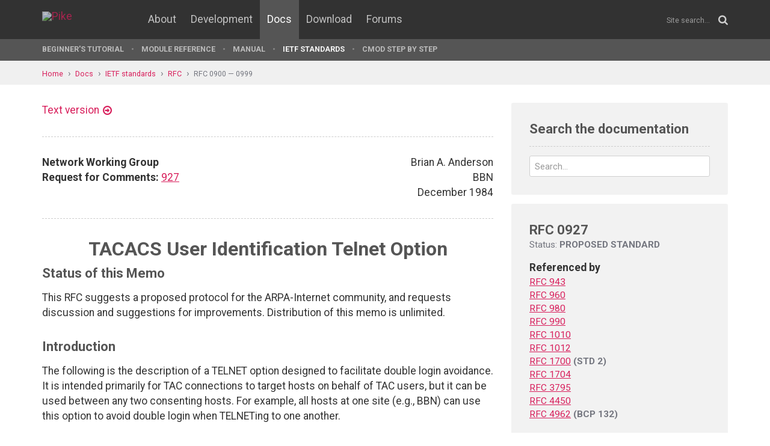

--- FILE ---
content_type: text/html; charset=UTF-8
request_url: https://pike.lysator.liu.se/docs/ietf/rfc/09/rfc0927.xml
body_size: 4560
content:
<!doctype html><html lang="en"><head><link href="//www.google-analytics.com" rel="dns-prefetch"><link href="//fonts.googleapis.com" rel="dns-prefetch"><link href="//ajax.googleapis.com" rel="dns-prefetch"><link href="/assets/img/favicon.png?v=2" rel="shortcut icon"><link href="https://fonts.googleapis.com/css?family=Roboto:400,400italic,700,700italic" rel="stylesheet"><meta charset="utf-8"><style>.page-content{background:#fff;min-height:60vh;position:relative;}</style><link href="/(cache-forever,mtime=1512655534)/assets/css/style.css" rel="stylesheet"><meta content="width=device-width, initial-scale=1.0, maximum-scale=1.5, user-scalable=yes" name="viewport"><meta content="IE=edge" http-equiv="X-UA-Compatible"><meta content="" name="keywords"><meta content="Generated document" name="description"><title>RFC 927: TACACS User Identification Telnet Option - Pike Programming Language</title><!--[if lt IE 9]><script src="/assets/js/polyfills/html5shiv.min.js"></script><![endif]--><meta content="TACACS User Identification Telnet Option" property="og:title"><meta content="https://pike.roxen.se/docs/ietf/rfc/09/rfc0927.xml" property="og:url"><meta content="website" property="og:type"></head><!--[if lte IE 9]><body class="oldie"><![endif]--><!--[if !IE]><!--><body><!--<![endif]--><div class="head-msg" id="head-msg"></div><!-- robots:noindex --><header id="site-header"><nav><div class="site-wrap site-padding"><div class="site-logo"><a href="/"><img alt="Pike" src="/assets/img/pike-logo.svg"></a></div><div id="burger"><button><span class="bar"></span><span class="bar"></span><span class="bar"></span><span class="bar"></span></button></div><ul class="topmenu" id="topmenu"><li class=""><a href="/">Home</a></li><li  class="normal"><a href="/about/">About</a></li><li  class="normal"><a href="/development/">Development</a></li><li  class="is-current-page"><a href="/docs/">Docs</a></li><li  class="normal"><a href="/download/">Download</a></li><li  class="normal"><a href="/forums/">Forums</a></li></ul><div id="site-search"><form action="/search.xml" method="get"><input name="__state" type="hidden" value="06c4fd0a23b0deb5988a2725153e0846$seJzblp1qoAEABvYB3w==" />
<input name="_roxen_wizard_id" type="hidden" value="76a5249f" />
<input autocomplete="off" name="q" placeholder="Site search..." type="search"><i class="fa fa-search"></i></form></div></div><div class="submenu-wrapper"><div id="submenu-scroll-overflow-left"></div><div id="submenu-scroll-overflow-right"></div><div class="site-wrap site-padding-sides"><ul class="submenu"><li  class="normal"><a href="/docs/tut" target="_self">Beginner's Tutorial</a></li><li  class="normal"><a href="/generated/manual/modref/" target="_self">Module reference</a></li><li  class="normal"><a href="/docs/man" target="_self">Manual</a></li><li  class="is-current-page"><a href="/docs/ietf/">IETF standards</a></li><li  class="normal"><a href="/docs/cmod-step-by-step/">CMOD step by step</a></li></ul></div></div></nav></header><!-- /robots:noindex --><script src="/(cache-forever,mtime=1476306733)/assets/js/start.min.js"></script><div class="page-content"><!-- robots:noindex --><div class="breadcrumbs"><div class="site-wrap"><a  href="/">Home</a><a  href="/docs/">Docs</a><a  href="/docs/ietf/">IETF standards</a><a  href="/docs/ietf/rfc/">RFC</a><a  href="/docs/ietf/rfc/09/">RFC 0900 — 0999</a></div></div><div id="side-menu-top-container"></div><!-- /robots:noindex --><div class="section"><div class="site-wrap site-padding no-padding-top"><div class="row"><div class="col-sm-8"><main><section class="section hard--top"><div class="component no-margin-bottom href-component variant-5"><a href="rfc0927.txt">Text version</a></div><div class="divider dotted"><hr></div><div class="row"><div class="col-md-6"><strong>Network Working Group</strong><br>
<strong>Request for Comments:</strong> <a href="/docs/ietf/rfc/09/rfc0927.xml">927</a><br>
</div><div class="col-md-6 align-right">Brian A. Anderson<br>
BBN<br>
December 1984<br>
</div></div><div class="divider dotted"><hr></div><div class="rfc">


<h1 style="text-align:center; float:center;">TACACS User Identification Telnet Option</h1>


<h2>Status of this Memo</h2>

<dl><dd>
<p>
This RFC suggests a proposed protocol for the ARPA-Internet
community, and requests discussion and suggestions for improvements.
Distribution of this memo is unlimited.
</p>

</dd></dl>

<h2>Introduction</h2>

<dl><dd>
<p>
The following is the description of a TELNET option designed to
facilitate double login avoidance.  It is intended primarily for TAC
connections to target hosts on behalf of TAC users, but it can be
used between any two consenting hosts.  For example, all hosts at one
site (e.g., BBN) can use this option to avoid double login when
TELNETing to one another.
</p>

</dd></dl>

<h2>1. Command name and code</h2>

<dl><dd>
<pre>   TUID     26
</pre>
</dd></dl>

<h2>2. Command Meanings</h2>

<dl><dd>
<pre>   IAC WILL TUID
</pre>
<dl><dd>
<p>
The sender (the TELNET user) proposes to authenticate the user and
send the identifing UUID; or, the sender (the TELNET user) agrees
to authenticate the user on whose behalf the connection is
initiated.
</p>

</dd></dl>
<pre>   IAC WON'T TUID
</pre>
<dl><dd>
<p>
The sender (the TELNET user) refuses to authenticate the user on
whose behalf the connection is initiated.
</p>

</dd></dl>
<pre>   IAC DO TUID
</pre>
<dl><dd>
<p>
The sender (the TELNET server) proposes that the recipient (the
TELNET user) authenticate the user and send the identifing UUID;
or, the sender (the TELNET server) agrees to accept the
recipient's (the TELNET user's) authentication of the user
identified by his UUID.
</p>

</dd></dl>
</dd></dl>

<h2><a href="/docs/ietf/rfc/09/rfc0927.xml">RFC 927</a>                                                    December 1984</h2>
<h2>TUID Telnet Option</h2>

<dl><dd>
<pre>   IAC DON'T TUID
</pre>
<dl><dd>
<p>
The sender (the TELNET server) refuses to accept the recipient's
(the TELNET user) authentication of the user.
</p>

</dd></dl>
<p>
IAC SB TUID &lt;uuid&gt; IAC SE
</p>

<dl><dd>
<p>
The sender (the TELNET user) sends the UUID &lt;uuid&gt; of the user on
whose behalf the connection is established to the host to which he
is connected.  The &lt;uuid&gt; is a 32 bit binary number.
</p>

</dd></dl>
</dd></dl>

<h2>3. Default</h2>

<dl><dd>
<pre>   WON'T TUID
</pre>
<dl><dd>
<p>
A TELNET user host (the initiator of a TELNET connection) not
implementing or using the TUID option will reply WON'T TUID to a
DO TUID.
</p>

</dd></dl>
<pre>   DON'T TUID
</pre>
<dl><dd>
<p>
A TELNET server host (the recipient of a TELNET connection) not
implementing or using the TUID option reply DON'T TUID to a WILL
TUID.
</p>

</dd></dl>
</dd></dl>

<h2>4. Motivation for the Option</h2>

<dl><dd>
<p>
Under TACACS (the TAC Access Control System) a user must be
authenticated (give a correct name/password pair) to a TAC before he
can connect to a host via the TAC.  To avoid a second authentication
by the target host, the TAC can pass along the user's proven identity
(his UUID) to the that host.  Hosts may accept the TAC's
authentication of the user or not, at their option.
</p>

<p>
The same option can be used between any pair of cooperating hosts for
the purpose of double login avoidance.
</p>

</dd></dl>

<h2>5. Description for the Option</h2>

<dl><dd>
<p>
At the time that a host establishes a TELNET connection for a user to
another host, if the latter supports the TUID option and wants to
receive the user's UUID, it sends an IAC DO TUID to the the user's
host.  If the user's host supports the TUID option and wants to
authenticate the user by sending the user's UUID, it responds IAC
WILL TUID; otherwise it responds with IAC WON'T TUID.  If both the
user and server TELNETs agree, the user TELNET will then send the
UUID to the server TELNET by sub-negotiation.
</p>

</dd></dl>

<h2><a href="/docs/ietf/rfc/09/rfc0927.xml">RFC 927</a>                                                    December 1984</h2>
<h2>TUID Telnet Option</h2>


<h2>6. Examples</h2>

<dl><dd>
<p>
There are two possible negotiations that result in the double login
avoidance authentication of a user.  Both the server and the user
TELNET support the TUID option.
</p>

<pre>      S = Server, U = User
</pre>
<dl><dd>
<p>
Case 1:
</p>

<dl><dd>
<p>
S-&gt; IAC DO TUID<br>
U-&gt; IAC WILL TUID<br>
U-&gt; IAC SB TUID &lt;32-bit UUID&gt; IAC SE
</p>

</dd></dl>
<p>
Case 2:
</p>

<dl><dd>
<p>
U-&gt; IAC WILL TUID<br>
S-&gt; IAC DO TUID<br>
U-&gt; IAC SB TUID &lt;32-bit UUID&gt; IAC SE
</p>

</dd></dl>
</dd></dl>
<p>
There are also two possible negoitiations that do not result in the
authentication of a user.  In the first example the server supports
TUID and the user TELNET doesn't.  In the second example the user
TELNET supports TUID but the server TELNET doesn't.
</p>

<pre>      S = Server, U = User
</pre>
<dl><dd>
<p>
Case 3:
</p>

<dl><dd>
<p>
S-&gt; IAC DO TUID<br>
U-&gt; IAC WONT TUID
</p>

</dd></dl>
<p>
Case 4:
</p>

<dl><dd>
<p>
U-&gt; IAC WILL TUID<br>
S-&gt; IAC DONT TUID
</p>

</dd></dl>
</dd></dl>
<p>
The TUID is transmitted with the subnegotiation command.  For
example, if the UUID had the value 1 the following string of octets
would be transmitted:
</p>

<pre>      IAC SB TUID 0 0 0 1 IAC SE
</pre>
<p>
If the UUID had the value 255 the following string of octets would be
transmitted:
</p>

<pre>      IAC SB TUID 0 0 0 IAC IAC IAC SE
</pre>
</dd></dl>

<h2><a href="/docs/ietf/rfc/09/rfc0927.xml">RFC 927</a>                                                    December 1984</h2>
<h2>TUID Telnet Option</h2>

<dl><dd>
<p>
If the UUID had the value of all ones the following string of octets
would be transmitted:
</p>

<pre>      IAC SB TUID IAC IAC IAC IAC IAC IAC IAC IAC IAC SE
</pre>
</dd></dl>
</div></section></main></div><div class="col-sm-4"><aside><div class="inner" id="google-search"><h2 class="header margin-bottom-imp no-margin-top">Search the documentation</h2><form action="/docs/ietf/right-column.xml" method="get"><input name="t" type="hidden" value="doc"><div class="control-group no-margin-bottom"><input autocomplete="off" class="tight" name="q" placeholder="Search..." type="search"></div></form><ul id="google-search-result"></ul><script id="google-search-template" type="text/my-template"><li><a href="${link}"><div class="title">${title}</div><div class="ref">${url}</div><div class="snippet">${snippet}</div></a></li></script></div><div class="rfc-sidebar"><h2>RFC 0927</h2><div class="status">Status: <strong>PROPOSED STANDARD</strong></div><dl><dt>Referenced by</dt><dd><a href="/docs/ietf/rfc/09/rfc0943.xml" title="Assigned numbers">RFC 943</a></dd><dd><a href="/docs/ietf/rfc/09/rfc0960.xml" title="Assigned numbers">RFC 960</a></dd><dd><a href="/docs/ietf/rfc/09/rfc0980.xml" title="Protocol document order information">RFC 980</a></dd><dd><a href="/docs/ietf/rfc/09/rfc0990.xml" title="Assigned numbers">RFC 990</a></dd><dd><a href="/docs/ietf/rfc/10/rfc1010.xml" title="Assigned numbers">RFC 1010</a></dd><dd><a href="/docs/ietf/rfc/10/rfc1012.xml" title="Bibliography of Request For Comments 1 through 999">RFC 1012</a></dd><dd><a href="/docs/ietf/rfc/17/rfc1700.xml" title="Assigned Numbers">RFC 1700</a> <strong>(STD 2)</strong></dd><dd><a href="/docs/ietf/rfc/17/rfc1704.xml" title="On Internet Authentication">RFC 1704</a></dd><dd><a href="/docs/ietf/rfc/37/rfc3795.xml" title="Survey of IPv4 Addresses in Currently Deployed IETF Application Area Standards Track and Experimental Documents">RFC 3795</a></dd><dd><a href="/docs/ietf/rfc/44/rfc4450.xml" title="Getting Rid of the Cruft: Report from an Experiment in Identifying and Reclassifying Obsolete Standards Documents">RFC 4450</a></dd><dd><a href="/docs/ietf/rfc/49/rfc4962.xml" title="Guidance for Authentication, Authorization, and Accounting (AAA) Key Management">RFC 4962</a> <strong>(BCP 132)</strong></dd></dl></div></aside></div></div></div></div></div><!-- robots:noindex --><footer class="site-footer"><div class="site-wrap site-padding"><div class="row"><div class="col-xs-6"><a class="dimmed" href="/" title="To the start page"><img alt="Pike logo" id="pike-logo-footer" src="/assets/img/pike-logo.svg"></a></div></div></div></footer><script>window.ROXEN=window.ROXEN||{};window.ROXEN.version='Roxen/6.2.236-r1'.replace(/.*?\/(\d+\.\d+).*/,function(){return arguments[1];});</script><script src="//ajax.googleapis.com/ajax/libs/jquery/2.1.3/jquery.min.js"></script><script src="/(cache-forever,mtime=1483026207)/assets/js/main.min.js"></script><script>
      (function(i,s,o,g,r,a,m){i['GoogleAnalyticsObject']=r;i[r]=i[r]||function(){
      (i[r].q=i[r].q||[]).push(arguments)},i[r].l=1*new Date();a=s.createElement(o),
      m=s.getElementsByTagName(o)[0];a.async=1;a.src=g;m.parentNode.insertBefore(a,m)
      })(window,document,'script','//www.google-analytics.com/analytics.js','ga');
      ga('create', 'UA-75948411-1', 'auto');
      ga('send', 'pageview');
    </script><noscript><iframe height="0" src="//www.googletagmanager.com/ns.html?id=GTM-KVB6WH" style="display:none;visibility:hidden" width="0"></iframe></noscript><script>(function(w,d,s,l,i){w[l]=w[l]||[];w[l].push({'gtm.start':new Date().getTime(),event:'gtm.js'});var f=d.getElementsByTagName(s)[0],j=d.createElement(s),dl=l!='dataLayer'?'&l='+l:'';j.async=true;j.src='//www.googletagmanager.com/gtm.js?id='+i+dl;f.parentNode.insertBefore(j,f);})(window,document,'script','dataLayer','GTM-KVB6WH');</script><!-- /robots:noindex --><div class="show-bp" id="showBp"></div></body></html>